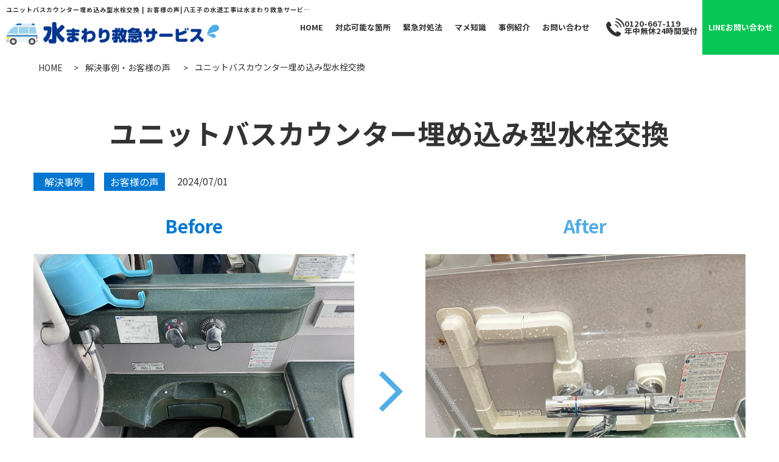

--- FILE ---
content_type: text/css
request_url: https://mizumawari-119.com/_pagecss/$/page/281/
body_size: 9026
content:
:root{
	--o-r-font_title-css_url:https\00003a//fonts.googleapis.com/css2?family=Noto+Sans+JP\00003awght@100\00003b300\00003b400\00003b500\00003b700\00003b900&display=swap;
	--o-r-font_title-family:'Noto Sans JP', sans-serif;
	--o-r-visual_theme-width:1170px;
	--o-r-font_body-css_url:https\00003a//fonts.googleapis.com/css2?family=Noto+Sans+JP\00003awght@100\00003b300\00003b400\00003b500\00003b700\00003b900&display=swap;
	--o-r-font_body-family:'Noto Sans JP', sans-serif;
	--o-r-common-company_name:水まわり救急サービス;
	--o-r-common-name:水まわり救急サービス：サービスサイト;
	--o-r-common-logo:水まわり救急サービス様logo.png;
	--o-r-common-hours:年中無休24時間受付;
	--o-r-common-copyright:Copyright 2023 水まわり救急サービス All Rights Reserved.;
	--o-r-common-googlemap:<iframe src="https\00003a//www.google.com/maps/embed?pb=!1m18!1m12!1m3!1d3242.4394184412877!2d139.3398442743248!3d35.641543932155585!2m3!1f0!2f0!3f0!3m2!1i1024!2i768!4f13.1!3m3!1m2!1s0x60191dbf0933fd4d%3A0xbc52cb02b31f5472!2z44CSMTkyLTA5MTQg5p2x5Lqs6YO95YWr546L5a2Q5biC54mH5YCJ55S677yX77yR77yU!5e0!3m2!1sja!2sjp!4v1692581395841!5m2!1sja!2sjp" width="600" height="450" style="border\00003a0\00003b" allowfullscreen="" loading="lazy" referrerpolicy="no-referrer-when-downgrade"></iframe>;
	--o-r-colors-base:#ffffff;
	--o-r-colors-base_text:#333333;
	--o-r-colors-button:#0277d1;
	--o-r-colors-button_text:#ffffff;
	--o-r-colors-assort:#0277d1;
	--o-r-colors-assort_text:#ffffff;
	--o-r-colors-accent:#53ade5;
	--o-r-colors-accent_text:#ffffff;
}
.-x-richtext ul, .-x-richtext ol {
	list-style-position: inside;
}
.-j-inline-block {
 display: inline-block;
}
[data-legal]{
	position:relative;
	--legal-offset-h:attr(data-legal-offset-h px);
	--legal-offset-v:attr(data-legal-offset-v px);
}
[data-legal][data-legal-safe="1"]::after{
	position: absolute;
	opacity: 0.5;
	color: black;
	content: "墨";
	font-size: 16px;
	display: block;
	height: 24px;
	padding-top: 0px;
	background-image: url(/_lib/lc.png);
	background-size: auto 20px;
	background-repeat: no-repeat;
	padding-left: 50px;
	background-position: left top;
}
[data-legal][data-legal-safe="1"]:hover::after {
    position: absolute;
    opacity: 0.5;
    color: black;
    content: attr(data-legal-check-at);
    white-space:nowrap;
    font-size: 11px;
    display: block;
    height: 24px;
    background-image: url(/_lib/lc.png);
    background-size: auto 20px;
    background-repeat: no-repeat;
    padding-top: 15px;
    padding-left: 0px;
    background-position: left top;
}

[data-legal-position="left-top"]::after{
	left:var(--legal-offset-h);
	top:var(--legal-offset-v);
}
[data-legal-position="left-bottom"]::after{
	left:var(--legal-offset-h);
	bottom:var(--legal-offset-v);
}
[data-legal-position="right-top"]::after{
	right:var(--legal-offset-h);
	top:var(--legal-offset-v);
}
[data-legal-position="right-bottom"]::after{
	right:var(--legal-offset-h);
	bottom:var(--legal-offset-v);
}
/*common_css*/
* {
    margin: 0;
    padding: 0;
    box-sizing: border-box;
}
html{
    font-size:62.5%;
    background-color:#ffffff;;
    color:#333333;;
    -webkit-text-size-adjust: 100%;
    scroll-behavior: smooth;
    scroll-padding-top: 90px;
}
body {
    font-size:1.6rem;
    font-family: 'Noto Sans JP', sans-serif;
    font-weight: 400;
    line-height : 1.8;
}
.-w-wrapper {
  z-index: 1;
}
a{
  color: inherit;
}
a:hover{
  color: inherit;
}
.-w-text p > a{
  color:inherit;
  text-decoration: underline;
}
.-w-text p > a:hover{
  text-decoration: none;
}
.-w-sp{
  display: none;
}

h2,h3,h4,h5,h6{
    font-family: 'Noto Sans JP', sans-serif;
}

img {
    max-width: 100%;
    height:auto;
    vertical-align: top;
}
[data-w-width] {
    max-width: 100%;
}
[data-w-width="1"] {
    width: 1170px;
    width:1170px;
    margin: 0 auto;
}
[data-w-width="1"] [data-w-width="1"]{
    max-width:100%;
    width:100%;
}
@media (max-width: 1170px){
    [data-w-width="1"] {
        max-width:94%;
    }
}
@media screen and (max-width: 768px) {
    body {
        font-size: 3.5vw;
    }
    .-w-sp{
      display: block;
    }
    html{
    scroll-padding-top: 70px;
    }
}

.-x-text{
    max-width: 1170px;
    margin-left:auto;
    margin-right:auto;
}
.-x-text table{
    border-collapse: collapse;
}
.-x-text td{
    padding: 2px 5px;
    border: 1px solid #ccc;
}
.-x-text ul
,.-x-text ol
,.-x-text li{
    list-style-type:initial;
}


.-x-cont > [data-lib] ~ [data-lib]{
    margin-top:4rem;
}
@media screen and (max-width: 768px) {
    .-x-cont > [data-lib] ~ [data-lib]{
        margin-top:2.5rem;
    }
}

.pagenation {
	display:flex;
	justify-content: center;
	text-align: center;
	margin: 50px 0 0 -10px;
}
.pagenation span {
	display:flex;
	justify-content: center;
	align-items: center;
	width: 50px;
	padding: 0;
	line-height: 1;
	font-size: 0.9375em;
	color: var(--o-r-colors-button);
	box-sizing: border-box;
	margin-left: 10px;
}
.pagenation span a {
	display:flex;
	justify-content: center;
	align-items: center;
	width: 100%;
	padding: 9px auto;
	text-decoration: none;
	border: 1px solid;
	height: 50px;
	background: var(--o-r-colors-button_text);
	border-color: var(--o-r-colors-button);
	color: var(--o-r-colors-button);
}
.pagenation span a:hover {
	text-decoration: none;
	background: var(--o-r-colors-button);
	color: var(--o-r-colors-button_text);
	color:#ffffff;
	background:#0277d1;
}
.pagenation span.current {
	padding: 9px 0;
	text-decoration: none;
	border: 1px solid;
	height: 50px;
	background: var(--o-r-colors-button);
	border-color: var(--o-r-colors-button);
	color: var(--o-r-colors-button_text);
}
.pagenation span.scope_limit {
	text-decoration: none;
	border: 0;
	background: var(--o-r-colors-button_text);
	border-color: var(--o-r-colors-button);
	color: var(--o-r-colors-button);
}
.pagenation span.prev,.pagenation span.next {
	padding:0;
}
.pagenation span.prev a,.pagenation span.next a {
	padding: 9px 0;
}
.pagenation span.prev a:hover,.pagenation span.next a:hover {}
.pagenation span.prev.current,.pagenation span.next.current {
	display: none;
}[data-lib="50"]{
	border: none;
    font-size: inherit;
    outline: none;
    padding: 0;
	cursor:pointer;
}/*widget:9e3eace7-5a50-4339-a016-026f9a4f66d3*/
[data-lib="50"]{text-align: center;
	display: inline-block;
	text-decoration: none;
	position: relative;
	z-index: 2;
	transition: 0.3s;
	border: 3px solid;
	border-color:#0277d1;
	min-width: 370px;}[data-lib="50"] span{position: relative;
	z-index: 2;
	background:#0277d1;
	color:#ffffff;
	padding: 0.65rem 1rem;
	border: 1px solid;
	display: inline-block;
	width: 100%;
	height: 100%;
	transition: .3s;}[data-lib="50"]:hover span{border-color:#0277d1;}[data-lib="50"].-w-assort{border-color:#0277d1;}[data-lib="50"].-w-assort span{background:#0277d1;
	color:#ffffff;}[data-lib="50"].-w-assort:hover span{border-color:#0277d1;}[data-lib="50"].-w-accent{border-color:#53ade5;}[data-lib="50"].-w-accent span{background:#53ade5;
	color:#ffffff;}[data-lib="50"].-w-accent:hover span{border-color:#53ade5;}[data-lib="50"].-w-base{border-color:#ffffff;}[data-lib="50"].-w-base span{background:#ffffff;
	color:#333333;}[data-lib="50"].-w-base:hover span{border-color:#ffffff;}@media (max-width: 768px){[data-lib="50"]{min-width: auto;}}[data-lib="262"]{
	border: none;
    font-size: inherit;
    outline: none;
    padding: 0;
	cursor:pointer;
}/*widget:2f1a7332-7707-4ec5-b685-0866a10f77e6*/
[data-lib="262"]{position: relative;
	min-width: 350px;
	padding: 1.8rem calc(3rem + 2em);
	text-decoration: none;
	display: inline-flex;
	justify-content: center;
	text-align: center;
	font-size: clamp(1em, 4.5vw, 1.1em);
	border: 1px solid;
	border-color: var(--o-r-colors-button);
	color: var(--o-r-colors-button_text);
	background: var(--o-r-colors-button);
	transition: 0.3s;}[data-lib="262"]::after{content: "";
	display: block;
	position: absolute;
	z-index: 1;
	top: 50%;
	right: 3rem;
	margin-top: auto;
	margin-bottom: auto;
	border: 1px solid var(--o-r-colors-button_text);
	width: 3rem;
	height: 1rem;
	transform: translateY(calc(-50% - .5rem)) skewX(50deg);
	border-top: none;
	border-left: none;
	transition-duration: .3s;}[data-lib="262"]:hover{color: var(--o-r-colors-button);
	background: var(--o-r-colors-button_text);}[data-lib="262"]:hover::after{right: 3rem;
	border-color: var(--o-r-colors-button);}[data-lib="262"].-w-assort{color: var(--o-r-colors-assort_text);
	background: var(--o-r-colors-assort);
	border-color: var(--o-r-colors-assort);}[data-lib="262"].-w-assort::after{border-color: var(--o-r-colors-assort_text);}[data-lib="262"].-w-assort:hover{color: var(--o-r-colors-assort);
	background: var(--o-r-colors-assort_text);}[data-lib="262"].-w-assort:hover::after{border-color: var(--o-r-colors-assort);}[data-lib="262"].-w-accent{color: var(--o-r-colors-accent_text);
	background: var(--o-r-colors-accent);
	border-color: var(--o-r-colors-accent);}[data-lib="262"].-w-accent::after{border-color: var(--o-r-colors-accent_text);}[data-lib="262"].-w-accent:hover{color: var(--o-r-colors-accent);
	background: var(--o-r-colors-accent_text);}[data-lib="262"].-w-accent:hover::after{border-color: var(--o-r-colors-accent);}[data-lib="262"].-w-base{color: var(--o-r-colors-base_text);
	background: var(--o-r-colors-base);
	border-color: var(--o-r-colors-base);}[data-lib="262"].-w-base::after{border-color: var(--o-r-colors-base_text);}[data-lib="262"].-w-base:hover{color: var(--o-r-colors-base);
	background: var(--o-r-colors-base_text);}[data-lib="262"].-w-base:hover::after{border-color: var(--o-r-colors-base);}@media (max-width: 767px){[data-lib="262"]{min-width: 350px;}}[data-lib="1"]{
	border: none;
    font-size: inherit;
    outline: none;
    padding: 0;
	cursor:pointer;
}/*widget:3454c847-8a83-4d17-9b11-24fd07b5a247*/
[data-lib="1"]{transform: translateY(0);
	position: relative;
	min-width: min(250px, 100%);
	padding: 0.5rem 5rem;
	border-radius: 32px;
	text-decoration: none;
	position: relative;
	display: inline-flex;
	-webkit-box-pack: center;
	-ms-flex-pack: center;
	justify-content: center;
	-webkit-box-align: center;
	-ms-flex-align: center;
	align-items: center;
	box-shadow: rgb(0 0 0 / 20%) 0 2px 20px;
	text-align: center;
	vertical-align: middle;
	overflow: hidden;
	color: var(--o-r-colors-button);
	background: var(--o-r-colors-button_text);
	border: 2px solid var(--o-r-colors-button);
	transition: 0.5s;
	font-size: 1em;
	font-weight: bold;}[data-lib="1"]:after{content: "";
	width: 0;
	height: 0;
	position: absolute;
	right: 22px;
	top: calc(50% - 4px);
	display: block;
	border-style: solid;
	border-width: 4px 0 4px 7px;
	border-color: transparent transparent transparent var(--o-r-colors-button);}[data-lib="1"]:before{content: "";
	width: 0;
	height: 0;
	position: absolute;
	right: 35px;
	top: calc(50% - 4px);
	display: block;
	border-style: solid;
	border-width: 4px 0 4px 7px;
	border-color: transparent transparent transparent var(--o-r-colors-button);}[data-lib="1"]:hover{background: var(--o-r-colors-button);
	color: var(--o-r-colors-button_text);}[data-lib="1"]:hover:after{border-color: transparent transparent transparent var(--o-r-colors-button_text);}[data-lib="1"]:hover:before{border-color: transparent transparent transparent var(--o-r-colors-button_text);}[data-lib="1"].-w-assort{background: var(--o-r-colors-assort);
	color: var(--o-r-colors-assort);
	border: 2px solid var(--o-r-colors-assort);
	:hover var(--o-r-colors-assort);
	color: var(--o-r-colors-assort_text);}[data-lib="1"].-w-assort:after{border-color: transparent transparent transparent var(--o-r-colors-assort_text);
	border-color: transparent transparent transparent var(--o-r-colors-assort);}[data-lib="1"].-w-assort:before{border-color: transparent transparent transparent var(--o-r-colors-assort_text);
	border-color: transparent transparent transparent var(--o-r-colors-assort);}[data-lib="1"].-w-accent{background:#ffffff;
	color:#53ade5;
	border: 2px solid #53ade5;}[data-lib="1"].-w-accent:hover{background: var(--o-r-colors-accent);
	color: var(--o-r-colors-accent_text);}[data-lib="1"].-w-accent:hover:after{border-color: transparent transparent transparent var(--o-r-colors-accent_text);}[data-lib="1"].-w-accent:hover:before{border-color: transparent transparent transparent var(--o-r-colors-accent_text);}[data-lib="1"].-w-accent:after{border-color: transparent transparent transparent var(--o-r-colors-accent);}[data-lib="1"].-w-accent:before{border-color: transparent transparent transparent var(--o-r-colors-accent);}[data-lib="1"].-w-base{background:#333333;
	color:#ffffff;
	border: 2px solid var(--o-r-colors-base);}[data-lib="1"].-w-base:hover{background: var(--o-r-colors-base);
	color: var(--o-r-colors-base_text);}[data-lib="1"].-w-base:hover:after{border-color: transparent transparent transparent var(--o-r-colors-base_text);}[data-lib="1"].-w-base:hover:before{border-color: transparent transparent transparent var(--o-r-colors-base_text);}[data-lib="1"].-w-base:after{border-color: transparent transparent transparent var(--o-r-colors-base);}[data-lib="1"].-w-base:before{border-color: transparent transparent transparent var(--o-r-colors-base);}@media (max-width: 768px){[data-lib="1"]{font-size: 4vw;}}[data-lib="915"]{
	border: none;
    font-size: inherit;
    outline: none;
    padding: 0;
	cursor:pointer;
}/*widget:1b719075-8c9b-4b76-8eab-76ba4d23305b*/
@keyframes w-915-kiran{
0% {
  transform: scale(0) rotate(45deg);
  opacity: 0;
}
80% {
  transform: scale(0) rotate(45deg);
  opacity: 0.5;
}
81% {
  transform: scale(4) rotate(45deg);
  opacity: 1;
}
100% {
  transform: scale(50) rotate(45deg);
  opacity: 0;
}}[data-lib="915"]{--w-background-color: var(--o-r-colors-button);
	--w-text-color: var(--o-r-colors-button_text);
	--w-arrow-size: 1.6rem;
	display: inline-block;
	position: relative;
	text-decoration: none;
	padding: 1.5rem calc(var(--w-arrow-size) + 3rem) 1.5rem 3rem;
	transition: 0.2s opacity;
	color: var(--w-text-color);
	background: var(--w-background-color);
	font-size: 1.8rem;
	white-space: nowrap;
	overflow: hidden;
	text-align: center;
	letter-spacing: 0.02em;
	min-width: 145px;
	font-weight: bold;}[data-lib="915"].-w-assort{--w-background-color: var(--o-r-colors-assort);
	--w-text-color: var(--o-r-colors-assort_text);}[data-lib="915"].-w-accent{--w-background-color: var(--o-r-colors-accent);
	--w-text-color: var(--o-r-colors-accent_text);}[data-lib="915"].-w-base{--w-background-color: var(--o-r-colors-base);
	--w-text-color: var(--o-r-colors-base_text);}[data-lib="915"]:hover{opacity: .9;
	color: var(--w-text-color);}[data-lib="915"]::before{position: absolute;
	content: "";
	display: inline-block;
	top: -180px;
	left: 0;
	width: 30px;
	height: 100%;
	background-color: #fff;
	animation: w-915-kiran 3s ease-in-out infinite;
	z-index: 0;}[data-lib="915"]::after{content: "▲";
	rotate: -30deg;
	position: absolute;
	top: 50%;
	right: 1rem;
	transform: translateY(-50%);
	width: var(--w-arrow-size);
	height: var(--w-arrow-size);
	text-align: center;
	line-height: var(--w-arrow-size);
	font-size: calc(var(--w-arrow-size) / 2);}/*widget:82f1b1e8-eb39-4a70-a985-2a51ef68f3d8*/
[data-lib="837"]{position: relative;
	padding-bottom: 2rem;
	color: var(--o-r-colors-base_text);
	margin-bottom: 3rem;}[data-lib="837"] .-w-main-title,[data-lib="837"] 
.-w-sub-title{display: block;}[data-lib="837"] .-w-main-title{font-weight: bold;
	font-size: 1.04em;
	letter-spacing: 0.2em;}[data-lib="837"] .-w-main-title strong{color: var(--o-r-colors-accent);}[data-lib="837"] .-w-sub-title{margin-top: .6rem;
	font-size: 0.75em;}[data-lib="837"] .-w-sub-title:empty{display: none;}[data-lib="837"]::after{content: "";
	position: absolute;
	bottom: 0;
	left: 0;
	width: 10rem;
	height: .4rem;
	background: var(--o-r-colors-accent);}/*widget:131d7243-3572-4140-a12c-0fe4c02771df*/
[data-lib="12"]{text-align: center;
	line-height: 1.6;
	margin-bottom: 3rem;}[data-lib="12"] .-w-main-title{display: block;
	font-size: 2.1em;
	font-weight: bold;
	position: relative;}[data-lib="12"] .-w-main-title strong:nth-of-type(2n-1){color: var(--o-r-colors-accent);}[data-lib="12"] .-w-main-title strong:nth-of-type(2n){color: var(--o-r-colors-assort);}[data-lib="12"] .-w-main-title u{text-decoration-color:transparent;
	background:linear-gradient(transparent 75%, var(--o-r-colors-button) 75%);}[data-lib="12"] .-w-sub-title{display: inline-block;
	font-size: 1.3em;
	position: relative;
	margin: 0 auto;
	font-weight: bold;}[data-lib="12"] .-w-sub-title strong:nth-of-type(2n-1){color: var(--o-r-colors-accent);}[data-lib="12"] .-w-sub-title strong:nth-of-type(2n){color: var(--o-r-colors-assort);}[data-lib="12"] .-w-sub-title u{text-decoration-color:transparent;
	background:linear-gradient(transparent 75%,  var(--o-r-colors-button) 75%);}@media (max-width: 767px){[data-lib="12"] .-w-main-title{font-size: 1.3em;
	font-size: clamp(1.4em, 6vw, 2.0em);}[data-lib="12"] .-w-sub-title{font-size: clamp(1.1em, 5vw, 1.2em);}}/*widget:7426acf4-6c9c-4534-82ca-296dd169652a*/
[data-lib="15"]{text-align: left;
	line-height: 1.9;}[data-lib="15"] .-w-main-title{display: block;
	font-size: 1.9em;
	font-weight: bold;
	position: relative;
	line-height: 1.5;}[data-lib="15"] .-w-main-title strong:nth-of-type(2n-1){color: var(--o-r-colors-assort);}[data-lib="15"] .-w-main-title strong:nth-of-type(2n){color: var(--o-r-colors-accent);}[data-lib="15"] .-w-main-title u{text-decoration-color:transparent;
	background:linear-gradient(transparent 75%,  var(--o-r-colors-button) 75%);}[data-lib="15"] .-w-sub-title{display: inline-block;
	font-size: 1.2em;
	position: relative;
	margin: 0 auto;
	font-weight: bold;
	min-width: 3em;
	margin-top: 1rem;}[data-lib="15"] .-w-sub-title strong:nth-of-type(2n-1){color: var(--o-r-colors-assort);}[data-lib="15"] .-w-sub-title strong:nth-of-type(2n){color: var(--o-r-colors-accent);}[data-lib="15"] .-w-sub-title u{text-decoration-color:transparent;
	background:linear-gradient(transparent 75%,  var(--o-r-colors-button) 75%);}@media (max-width: 1023px){[data-lib="15"] .-w-main-title{font-size: clamp(1.3em, 5.5vw, 1.5em);}[data-lib="15"] .-w-sub-title{font-size: clamp(1.1em, 5vw, 1.2em);}}@media (max-width: 767px){[data-lib="15"]{margin-top: 0;}}/*widget:c44f5d6d-e741-4047-bce7-fea9f0ec9d71*/
@keyframes w-973-transform{
0% {
  transform: translateX(8px) scale(1.1);
  opacity: 0;
}

65% {
  transform: translateX(4px) scale(1);
  opacity: .4;
}
100% {
  transform: translateX(0) scale(1);
  opacity: 1;

}}[data-lib="973"]{text-align: center;
	position: relative;}[data-lib="973"] .-w-main-title{display: block;
	font-size: 1.9em;
	line-height: 1.6;
	font-weight: bold;
	margin-bottom: 2rem;}[data-lib="973"] .-w-main-title strong:nth-of-type(2n-1){color: var(--o-r-colors-assort);}[data-lib="973"] .-w-main-title strong:nth-of-type(2n){color: var(--o-r-colors-accent);}[data-lib="973"] .-w-main-title u{text-decoration-color:transparent;
	background:linear-gradient(transparent 75%,  var(--o-r-colors-button) 75%);} .-w-sub-title{display: block;
	font-size:1.2em;
	font-weight: bold;} .-w-sub-title strong:nth-of-type(2n-1){color: var(--o-r-colors-assort);}.-w-sub-title strong:nth-of-type(2n){color: var(--o-r-colors-accent);}.-w-sub-title u{text-decoration-color:transparent;
	background:linear-gradient(transparent 75%,  var(--o-r-colors-button) 75%);}@media (max-width: 768px){[data-lib="973"] .-w-main-title{font-size: clamp(1.1em, 4vw, 1.4em);
	letter-spacing: -0.8px;}[data-lib="973"] .-w-sub-title{font-size: clamp(0.8em, 3.5vw, 1em);}}/*widget:0b3f36bb-84c5-448a-9ba6-4cfb622ad143*/
[data-lib="1913"]{text-align: center;
	line-height: 1.6;
	display: inline-flex;
	flex-direction: column;}[data-lib="1913"] .-w-main-title{display: block;
	font-size: 2.1em;
	font-weight: bold;
	position: relative;}[data-lib="1913"] .-w-main-title strong:nth-of-type(2n-1){color: var(--o-r-colors-accent);}[data-lib="1913"] .-w-main-title strong:nth-of-type(2n){color: var(--o-r-colors-assort);}[data-lib="1913"] .-w-main-title u{text-decoration-color:transparent;
	background:linear-gradient(transparent 75%, var(--o-r-colors-button) 75%);}[data-lib="1913"] .-w-sub-title{display: inline-block;
	font-size: 1.3em;
	position: relative;
	margin: 0 auto;
	font-weight: bold;}[data-lib="1913"] .-w-sub-title strong:nth-of-type(2n-1){color: var(--o-r-colors-accent);}[data-lib="1913"] .-w-sub-title strong:nth-of-type(2n){color: var(--o-r-colors-assort);}[data-lib="1913"] .-w-sub-title u{text-decoration-color:transparent;
	background:linear-gradient(transparent 75%,  var(--o-r-colors-button) 75%);}@media (max-width: 767px){[data-lib="1913"]{margin-bottom: 2rem;}[data-lib="1913"] .-w-main-title{font-size: 1.3em;
	font-size: clamp(1.4em, 6vw, 2.0em);}[data-lib="1913"] .-w-sub-title{font-size: clamp(1.1em, 5vw, 1.2em);}}[data-instance="428"]{
	--o-r-colors-accent:#06c655;
}
/*widget:ebbb2b97-dbaf-4902-bc84-dc03a06a9b22*/
/*widget:4316754a-c0eb-48e5-8570-d309557fabb5*/
[data-lib="1866"]{width: 100%;
	min-height: 9rem;
	line-height: 1;}[data-lib="1866"] .-w-position{position: fixed;
	top: 0;
	left:0;
	right:0;
	z-index: 101;
	width: 100%;
	transition: all 0.3s ease;
	background: rgba(255,255,255,0.6);}[data-lib="1866"] .-w-position.-w-fixed{background: var(--o-r-colors-base);
	color: var(--o-r-colors-base_text);}[data-lib="1866"] .-w-top{position: relative;
	display:flex;
	align-items: center;
	justify-content: space-between;}[data-lib="1866"] .-w-tel_image{width: 30px;
	height: 30px;
	fill: #000;
	fill: #333333;}[data-lib="1866"] .-w-h1-wrap{margin-top: 1rem;}[data-lib="1866"] .-w-h1-wrap h1{font-size: 0.625em;
	line-height: 1;
	color: var(--o-r-colors-base_text);
	letter-spacing: .1em;
	padding-bottom: 4px;
	overflow: hidden;
	text-overflow: ellipsis;
	white-space: nowrap;
	max-width: calc(1em * 50);
	text-shadow: 1px 1px 2px var(--o-r-colors-base),2px 2px 3px var(--o-r-colors-base);}[data-lib="1866"] .-w-logo img{display: block;
	max-width: 350px;
	max-height: 60px;
	vertical-align: baseline;
	margin: 1rem 0;}[data-lib="1866"] .-w-tel-wrapper{width: 100%;
	display: flex;
	gap: 0.6rem;
	align-items: center;
	justify-content: center;
	background: var(--o-r-colors-base);
	color: var(--o-r-colors-base_text);}[data-lib="1866"] .-w-tel-wrapper .-w-text_jp{font-weight: bold;}[data-lib="1866"] .-w-tel-wrapper .-w-tel-block{display: flex;
	flex-direction: column;}[data-lib="1866"] .-w-button-link-wrapper{height: 100%;
	display: flex;
	height: 90px;
	flex-grow: 1;}[data-lib="1866"] .-w-button-link-wrapper .-w-link-button{position: relative;
	height: 100%;
	width: 100%;
	min-width: 90px;
	padding: 0 1rem;
	display: flex;
	flex-direction: column;
	gap: 0.6rem;
	align-items: center;
	justify-content: center;
	text-decoration: none;
	word-break: keep-all;}[data-lib="1866"] .-w-button-link-wrapper .-w-link-button:after{position: absolute;
	content: '';
	width: 100%;
	height: 100%;
	top: 0;
	left: 0;
	transform-origin: right top;
	transform: scale(0, 1);
	transition: transform .4s ease;}[data-lib="1866"] .-w-button-link-wrapper .-w-link-button:nth-child(1){background: var(--o-r-colors-button);
	color: var(--o-r-colors-button_text);}[data-lib="1866"] .-w-button-link-wrapper .-w-link-button:nth-child(1):after{background: rgba(255,255,255,0.4);}[data-lib="1866"] .-w-button-link-wrapper .-w-link-button:nth-child(2){background: var(--o-r-colors-assort);
	color: var(--o-r-colors-assort_text);}[data-lib="1866"] .-w-button-link-wrapper .-w-link-button:nth-child(2):after{background: rgba(255,255,255,0.4);}[data-lib="1866"] .-w-button-link-wrapper .-w-link-button:last-child{background: var(--o-r-colors-accent);
	color: var(--o-r-colors-accent_text);}[data-lib="1866"] .-w-button-link-wrapper .-w-link-button:last-child:after{background: rgba(255,255,255,0.4);}[data-lib="1866"] .-w-button-link-wrapper .-w-link-button:hover:after{transform-origin: left top;
	transform: scale(1, 1);}[data-lib="1866"] .-w-info_sp .-w-button-link-wrapper{display: none;}[data-lib="1866"] .-w-info_sp .-w-sp_menu{display: none;}[data-lib="1866"] .-w-info{display:-webkit-box;
	display:-ms-flexbox;
	display: flex;
	align-items: center;
	justify-content: end;
	min-width:850px;
	gap: 10px;
	flex-shrink: 0;}[data-lib="1866"] .-w-sns-wrapper{display: flex;
	align-items: center;
	justify-content: end;}[data-lib="1866"] .-w-sns-wrapper .-w-sns_list{list-style: none;
	display: flex;
	align-items: center;
	gap: 1rem;
	height: 30px;
	padding-top: 4px;
	padding-right: 1rem;}[data-lib="1866"] .-w-sns-wrapper .-w-sns-item{height: 100%;
	aspect-ratio: 1/1;}[data-lib="1866"] .-w-sns-wrapper .-w-sns-item:hover{opacity: 0.8;}[data-lib="1866"] .-w-facebook-sub,[data-lib="1866"]  .-w-twitter-sub,[data-lib="1866"]  .-w-line-sub,[data-lib="1866"]  .-w-ameba-sub,[data-lib="1866"]  .-w-instagram-sub,[data-lib="1866"] .-w-tiktok-sub,[data-lib="1866"] .-w-youtube-sub{display: block;
	vertical-align: top;
	z-index: 9;}[data-lib="1866"] .-w-ameba-green{fill: #306e47;}[data-lib="1866"] .-w-ameba-white{fill: #f9f9f9;}[data-lib="1866"] .-w-gnav{z-index: 3;
	width: 100%;
	height: 60px;}[data-lib="1866"] .-w-gnav .-w-nav{height: 100%;
	display:flex;
	margin-right: 1rem;}[data-lib="1866"] .-w-gnav .-w-nav .-w-nav_link{height: 100%;
	position: relative;
	list-style: none;
	width: 20%;
	width: auto;
	position: relative;
	cursor : pointer;
	display: flex;
	margin: 0 1rem;
	text-shadow: 1px 1px 2px var(--o-r-colors-base),2px 2px 3px var(--o-r-colors-base),3px 3px 4px var(--o-r-colors-base);}[data-lib="1866"] .-w-gnav .-w-nav .-w-nav_link > a{position: relative;
	width: 100%;
	height: 100%;
	text-decoration: none;
	display: block;
	color: inherit;
	display: flex;
	flex-direction: column;
	gap: 0.6rem;
	justify-content: center;
	align-items: center;
	transition: all 0.3s ease;}[data-lib="1866"] .-w-gnav .-w-nav .-w-nav_link > a:hover{color: var(--o-r-colors-accent);}[data-lib="1866"] .-w-sub{flex-direction: column;
	list-style: none;
	position: absolute;
	top: 100%;
	left: 50%;
	transform: translateX(-50%);
	background: var(--o-r-colors-base);
	width: fit-content;
	max-height: 80vh;
	overflow: auto;
	cursor: default;
	padding: 0 2rem;
	opacity: 0;
	height: 0;
	transition: all 0.3s ease;}[data-lib="1866"] .-w-submenu-scroll{box-shadow: 0 0 20px rgba(0, 0, 0, .06);}[data-lib="1866"] .-w-nav_link:hover .-w-sub{height: auto;
	opacity: 1;}[data-lib="1866"] .-w-gnav ul.-w-nav .-w-nav_link .-w-sub a{position: relative;
	width: 100%;
	text-decoration: none;
	display: block;
	color: inherit;
	display: flex;
	justify-content: center;
	align-items: center;
	max-width: 260px;
	padding: 2rem 1rem;
	height: 60px;
	white-space: nowrap;}[data-lib="1866"] .-w-gnav ul.-w-nav .-w-nav_link .-w-sub a:hover{color: var(--o-r-colors-accent);}[data-lib="1866"] .-w-text_en{font-size: 1em;
	letter-spacing: 1;
	font-weight: bold;
	font-family: 'Noto Sans JP', sans-serif;}[data-lib="1866"] .-w-text_jp{font-size: 0.8em;
	font-weight: bold;
	letter-spacing: initial;}[data-lib="1866"] .-w-submenu_text{font-size: calc(13px + (16 - 13)*(100vw - 768px)/(1920 - 768));
	letter-spacing: .1em;
	position: relative;
	display: flex;
	align-items: center;
	line-height: 1.2;}[data-lib="1866"] .-w-submenu_inner{display: flex;
	flex-direction: column;
	justify-content: center;
	align-items: center;
	gap: 0.6rem;}[data-lib="1866"] #-w-panel{visibility: hidden;
	opacity: 0;
	display: none;
	scrollbar-width: none;
	-ms-overflow-style: none;}[data-lib="1866"] #-w-panel::-webkit-scrollbar{display: none;}[data-lib="1866"] .-w-mv_box{line-height: initial;}[data-lib="1866"] .-w-mv_box-underpage{min-height: 90px;}[data-lib="1866"] .-w-text_hours{font-size: 0.8em;
	font-weight: bold;
	letter-spacing: initial;}[data-lib="1866"] .-w-breadcrumb_wrap{min-width: auto;
	min-height: 4.2rem;
	box-sizing: border-box;
	font-size: 1.4rem;
	line-height: 1.4;
	margin: 0 auto;
	position: relative;
	z-index: 10;
	color: var(--o-r-colors-base_text);}[data-lib="1866"] .-w-breadcrumb_wrap #breadcrumb ol{margin: 0px;}[data-lib="1866"] .-w-breadcrumb_wrap #breadcrumb ol li:last-child:after{content:none;}[data-lib="1866"] .-w-breadcrumb_wrap #breadcrumb ol li{margin: 0px 4px 0 0;
	display: table-cell;
	vertical-align: middle;
	position: relative;
	color: inherit;}[data-lib="1866"] .-w-breadcrumb_wrap #breadcrumb ol li > span{padding: 11px 0;
	display: block;
	text-align:center;}[data-lib="1866"] .-w-breadcrumb_wrap #breadcrumb ol li > a > span{padding: 12px 0 11px;
	display: block;
	text-align:center;}[data-lib="1866"] .-w-breadcrumb_wrap #breadcrumb ol li a{text-decoration: none;
	display: block;
	padding:0 10px 0 30px;
	position:relative;
	min-width: 55px;
	min-height: 37px;
	color: inherit;}[data-lib="1866"] .-w-breadcrumb_wrap #breadcrumb ol li:first-child a{padding:0;}[data-lib="1866"] .-w-breadcrumb_wrap #breadcrumb ol li:last-child span{display: block;
	padding:0 10px 0 30px;}[data-lib="1866"] .-w-breadcrumb_wrap #breadcrumb ol li a:hover{text-decoration: underline;}[data-lib="1866"] .-w-breadcrumb_wrap #breadcrumb ol li:after{content: ">";
	position: absolute;
	right: -11px;
	top: 12px;
	width: 0;
	height: 0;
	z-index: 2;}[data-lib="1866"] .-w-breadcrumb_wrap #breadcrumb ol li a[itemprop="item"]:after{content: "";
	position: absolute;
	right: -8px;
	top: 0px;
	width: 0;
	height: 0;
	z-index: 1;}@media (max-width: 1023px){[data-lib="1866"] .-w-position{bottom: unset;
	display: grid;}[data-lib="1866"] .-w-position.-w-is-open{position: fixed;
	height: auto;}[data-lib="1866"] .-w-h1-log-wrapper{z-index: 100;}[data-lib="1866"] .-w-info{display: none;}[data-lib="1866"] .-w-info_sp .-w-button-link-wrapper{display: flex;
	justify-content: flex-end;}[data-lib="1866"] .-w-info_sp .-w-button-link-wrapper .-w-link-button{background: var(--o-r-colors-assort);
	color: var(--o-r-colors-accent_text);}[data-lib="1866"] .-w-info_sp .-w-sp_menu{display: block;
	margin: 0;
	background: var(--o-r-colors-button);
	color: var(--o-r-colors-button_text);}[data-lib="1866"] .-w-top{padding: 0  0 0 1rem;
	margin-top: 0;
	min-height: 5rem;}[data-lib="1866"] .-w-top.-w-is-open{transition: all .3s .1s;}[data-lib="1866"] .-w-info_sp{display: flex;
	align-items: center;
	justify-content: flex-end;
	z-index: 100;}[data-lib="1866"] .-w-h1-wrap.-w-pc{display: none;}[data-lib="1866"] .-w-logo img{max-width: 240px;
	max-height: 50px;
	object-fit: contain;}[data-lib="1866"] .-w-button-link-wrapper{height: 5rem;
	flex-grow: initial;}[data-lib="1866"] .-w-button-link-wrapper .-w-link-button{height: 5rem;
	width: 5rem;
	margin: 0;
	padding: 0;
	padding: 1.4rem;
	min-width: auto;}[data-lib="1866"] .-w-button-link-wrapper .-w-link-button img{width: 100%;
	height: 100%;
	object-fit: cover;}[data-lib="1866"] .-w-gnav{display: none;}[data-lib="1866"] #-w-menu{display: -webkit-box;
	display: -ms-flexbox;
	display: flex;
	-webkit-box-pack: center;
	-ms-flex-pack: center;
	justify-content: center;
	-webkit-box-align: center;
	-ms-flex-align: center;
	align-items: center;
	position: relative;
	width: 5rem;
	height: 5rem;
	top: 0;
	right: 0;
	z-index: 99999;
	text-align: center;
	transition: all .2s;}[data-lib="1866"] #-w-menu span{width: 26px;
	height: 3px;
	display: block;
	background-color: #00192c;
	background-color: var(--o-r-colors-button_text);
	margin-top: 1px;}[data-lib="1866"] #-w-menu:before{content: '';
	display: block;
	position: absolute;
	top: 16px;
	width: 26px;
	height: 3px;
	margin: 0;
	background-color: #00192c;
	background-color: var(--o-r-colors-button_text);
	transition: all .2s;
	left: 0;
	right: 0;
	margin: 0 auto;}[data-lib="1866"] #-w-menu:after{content: '';
	display: block;
	position: absolute;
	bottom: 15px;
	width: 26px;
	height: 3px;
	margin: 0;
	background-color: #00192c;
	background-color: var(--o-r-colors-button_text);
	transition: all .2s;
	left: 0;
	right: 0;
	margin: 0 auto;}[data-lib="1866"] #-w-menu.-w-is-open{background-color: var(--o-r-colors-button_text);}[data-lib="1866"] #-w-menu.-w-is-open::before{transform: rotate(45deg);
	background-color: var(--o-r-colors-button);
	top: 24px;}[data-lib="1866"] #-w-menu.-w-is-open::after{transform: rotate(-45deg);
	background-color: var(--o-r-colors-button);
	top: 24px;
	bottom: initial;}[data-lib="1866"] #-w-menu.-w-is-open span{background-color: transparent;}[data-lib="1866"] .-w-cover#-w-js-cover{height: 100vh;
	background-color: rgba(0, 0, 0, .8);
	opacity: 0;
	transition: all .3s;
	visibility: hidden;}[data-lib="1866"] .-w-cover#-w-js-cover.-w-is-open{opacity: 1;
	visibility: visible;}[data-lib="1866"] #-w-panel.-w-is-open{right: 0;
	opacity: 1;
	pointer-events: auto;
	padding-bottom: 6rem;}[data-lib="1866"] #-w-panel{visibility: visible;
	opacity: 0;
	width: 100%;
	height: 100dvh;
	margin: 0 auto;
	padding: 0;
	background-color: var(--o-r-colors-base);
	text-align: left;
	position: fixed;
	z-index: 10;
	top: 0;
	right: -100%;
	-webkit-overflow-scrolling: touch;
	-ms-scroll-chaining: none;
	overflow-y: auto;
	overscroll-behavior-y: contain;
	display: block;
	transition: all .3s;
	pointer-events: none;}[data-lib="1866"] #-w-panel > ul{list-style: none;
	margin-top: 64px;}[data-lib="1866"] #-w-panel > ul > li > .-w-accordion_menu > a{color: #fff;
	color: var(--o-r-colors-base_text);
	text-decoration: none;
	padding: 1.75em 0.9375em 1.75em 0;
	line-height: 1;
	display: flex;
	flex-direction: column;
	letter-spacing: .1em;
	position: relative;
	gap: 0.5rem;}[data-lib="1866"] .-w-text_en{font-size: 1.2em;
	letter-spacing: 1;
	font-weight: bold;}[data-lib="1866"] .-w-text_jp{font-size: 1.1em;
	letter-spacing: 1;}[data-lib="1866"] #-w-panel > ul > li{position: relative;
	margin: 0 2rem;
	list-style: none;
	position: relative;
	text-align: left;
	border-top: 1px solid;
	border-color: rgba(51,51,51,0.5);}[data-lib="1866"] #-w-panel > ul > li:last-child{border-bottom: 1px solid;
	border-color: rgba(51,51,51,0.5);}[data-lib="1866"] #-w-panel > .-w-btn{display: none;
	margin: 40px 6.25vw 0;
	text-align: center;}[data-lib="1866"] .-w-accordion{display: inline-block;
	position: absolute;
	width: 30%;
	height: 100%;
	right: -20px;
	top: 50%;
	transform: translateY(-50%);
	z-index: 100;}[data-lib="1866"] .-w-accordion .-w-circle{position: absolute;
	top: 52%;
	left: 50%;
	transform: translate(0, -50%);
	display: block;
	width: 20px;
	height: 20px;}[data-lib="1866"] .-w-accordion .-w-circle::after{content: "";
	position: absolute;
	top: 7px;
	left: 8px;
	background-color: var(--o-r-colors-base_text);
	display: block;
	width: 20px;
	height: 2px;
	transform: translateX(-50%) rotate(90deg);
	transition: all 300ms;}[data-lib="1866"] .-w-accordion .-w-circle::before{content: "";
	position: absolute;
	top: 7px;
	left: 8px;
	background-color: var(--o-r-colors-base_text);
	display: block;
	width: 20px;
	height: 2px;
	transform: translateX(-50%) rotate(0deg);
	transition: all 300ms;}[data-lib="1866"] ul.-w-accordion_submenu{margin-left:0%;
	padding-left: 0;
	transition: 0.45s ease all 0.10s;}[data-lib="1866"] .-w-accordion.-w-active .-w-circle::before{transform: translateX(-50%) rotate(180deg);
	top: 0;}[data-lib="1866"] .-w-accordion.-w-active .-w-circle::after{transform: translateX(-50%) rotate(360deg);
	top: 0;}[data-lib="1866"] #-w-panel .-w-accordion_submenu{visibility: hidden;
	overflow: hidden;}[data-lib="1866"] #-w-panel .-w-accordion_submenu.-w-active{visibility: visible;
	position: relative;}[data-lib="1866"] li.-w-accordion_submenu-item{position:relative;
	padding-bottom: 5px;
	visibility: hidden;
	opacity:0;
	transition: all 300ms;
	top:-35px;}[data-lib="1866"] .-w-active li.-w-accordion_submenu-item{opacity: 1;
	visibility: visible;
	top:0;
	border-collapse: collapse;}[data-lib="1866"] .-w-active li.-w-accordion_submenu-item:last-child{margin-bottom: 2rem;}[data-lib="1866"] .-w-active li.-w-accordion_submenu-item a{padding: 1.6rem 5%;
	display: block;
	text-decoration: none;
	color: var(--o-r-colors-base_text);}[data-lib="1866"] .-w-padding_active{padding-left:0%;
	padding-right: 20%;}[data-lib="1866"] .-w-heightzero{height:0;}[data-lib="1866"] ul.-w-accordion_submenu.-w-transition_zero{transition:0s;}[data-lib="1866"] ul.-w-accordion_submenu.-w-transition_zero li{transition:0s;}[data-lib="1866"] .-w-logo{max-width: 56.25vw;
	z-index: 100;
	justify-content: left;}[data-lib="1866"] .-w-logo a{width: fit-content;}[data-lib="1866"] .-w-mv_box{padding-bottom: 0;}[data-lib="1866"] .-w-breadcrumb_wrap{display: none;}[data-lib="1866"] .-w-g1{display: none;}[data-lib="1866"] .-w-g2{grid-row: 1 / 2;
	grid-column: 1 / 2;
	display: flex;
	align-items: center;
	margin-left: 1rem;}[data-lib="1866"] .-w-g3{display: none;}[data-lib="1866"] .-w-g4{display: none;}[data-lib="1866"] .-w-g5{grid-row: 1 / 2;
	grid-column: 2 / 4;
	display: flex;
	align-items: flex-start;}[data-lib="1866"] .-w-button{margin: 2rem auto;
	text-align: center;
	width:90%;}[data-lib="1866"] .-w-button a{box-shadow: unset;
	padding: 1rem 5rem;}[data-lib="1866"] .-w-sns-wrapper{justify-content: center;}}@media (min-width: 1024px) {[data-lib="1866"] .-w-position{display: grid;}[data-lib="1866"] .-w-g1{grid-row: 1 / 2;
	grid-column: 1 / 8;
	display: flex;
	align-items: center;
	padding-left: 1rem;}[data-lib="1866"] .-w-g2{grid-row: 2 / 4;
	grid-column: 1 / 3;
	height: 60px;
	display: flex;
	padding-left: 1rem;}[data-lib="1866"] .-w-g3{grid-row: 1 / 4;
	grid-column: 3 / 9;
	display: flex;
	justify-content: flex-end;
	height: auto;}[data-lib="1866"] .-w-g4{grid-row: 1 / 4;
	grid-column: 9 / 10;
	display: flex;
	justify-content: flex-end;}[data-lib="1866"] .-w-button a{padding: 1rem 5rem;}}@media (min-width:1024px) and (max-width: 1169px){[data-lib="1866"] .-w-logo img{display: block;
	max-width: 250px;
	max-height: 54px;
	vertical-align: baseline;}}@media (max-width:380px){[data-lib="1866"] .-w-logo img{max-width: 180px;
	max-height: 54px;}}/*instance:428*/[data-instance="428"] .-w-gnav .-w-nav .-w-nav_link > a:hover{color: var(--o-r-colors-assort);}/*widget:2f1a7332-7707-4ec5-b685-0866a10f77e6*/
[data-lib="262"]{position: relative;
	min-width: 350px;
	padding: 1.8rem calc(3rem + 2em);
	text-decoration: none;
	display: inline-flex;
	justify-content: center;
	text-align: center;
	font-size: clamp(1em, 4.5vw, 1.1em);
	border: 1px solid;
	border-color: var(--o-r-colors-button);
	color: var(--o-r-colors-button_text);
	background: var(--o-r-colors-button);
	transition: 0.3s;}[data-lib="262"]::after{content: "";
	display: block;
	position: absolute;
	z-index: 1;
	top: 50%;
	right: 3rem;
	margin-top: auto;
	margin-bottom: auto;
	border: 1px solid var(--o-r-colors-button_text);
	width: 3rem;
	height: 1rem;
	transform: translateY(calc(-50% - .5rem)) skewX(50deg);
	border-top: none;
	border-left: none;
	transition-duration: .3s;}[data-lib="262"]:hover{color: var(--o-r-colors-button);
	background: var(--o-r-colors-button_text);}[data-lib="262"]:hover::after{right: 3rem;
	border-color: var(--o-r-colors-button);}[data-lib="262"].-w-assort{color: var(--o-r-colors-assort_text);
	background: var(--o-r-colors-assort);
	border-color: var(--o-r-colors-assort);}[data-lib="262"].-w-assort::after{border-color: var(--o-r-colors-assort_text);}[data-lib="262"].-w-assort:hover{color: var(--o-r-colors-assort);
	background: var(--o-r-colors-assort_text);}[data-lib="262"].-w-assort:hover::after{border-color: var(--o-r-colors-assort);}[data-lib="262"].-w-accent{color: var(--o-r-colors-accent_text);
	background: var(--o-r-colors-accent);
	border-color: var(--o-r-colors-accent);}[data-lib="262"].-w-accent::after{border-color: var(--o-r-colors-accent_text);}[data-lib="262"].-w-accent:hover{color: var(--o-r-colors-accent);
	background: var(--o-r-colors-accent_text);}[data-lib="262"].-w-accent:hover::after{border-color: var(--o-r-colors-accent);}[data-lib="262"].-w-base{color: var(--o-r-colors-base_text);
	background: var(--o-r-colors-base);
	border-color: var(--o-r-colors-base);}[data-lib="262"].-w-base::after{border-color: var(--o-r-colors-base_text);}[data-lib="262"].-w-base:hover{color: var(--o-r-colors-base);
	background: var(--o-r-colors-base_text);}[data-lib="262"].-w-base:hover::after{border-color: var(--o-r-colors-base);}@media (max-width: 767px){[data-lib="262"]{min-width: 350px;}}/*instance:429*/[data-instance="429"]{border-color: var(--o-r-colors-button);
	color: var(--o-r-colors-button_text);
	background: var(--o-r-colors-button);}[data-instance="429"]::after{border-color: var(--o-r-colors-button_text);}[data-instance="429"]:hover{color: var(--o-r-colors-button);
	background: var(--o-r-colors-button_text);}[data-instance="429"]:hover::after{border-color: var(--o-r-colors-button);}[data-instance="429"].-w-assort{color: var(--o-r-colors-assort_text);
	background: var(--o-r-colors-assort);
	border-color: var(--o-r-colors-assort);}[data-instance="429"].-w-assort::after{border-color: var(--o-r-colors-assort_text);}[data-instance="429"].-w-assort:hover{color: var(--o-r-colors-assort);
	background: var(--o-r-colors-assort_text);}[data-instance="429"].-w-assort:hover::after{border-color: var(--o-r-colors-assort);}[data-instance="429"].-w-accent{color: var(--o-r-colors-accent_text);
	background: var(--o-r-colors-accent);
	border-color: var(--o-r-colors-accent);}[data-instance="429"].-w-accent::after{border-color: var(--o-r-colors-accent_text);}[data-instance="429"].-w-accent:hover{color: var(--o-r-colors-accent);
	background: var(--o-r-colors-accent_text);}[data-instance="429"].-w-accent:hover::after{border-color: var(--o-r-colors-accent);}[data-instance="429"].-w-base{color: var(--o-r-colors-base_text);
	background: var(--o-r-colors-base);
	border-color: var(--o-r-colors-base);}[data-instance="429"].-w-base::after{border-color: var(--o-r-colors-base_text);}[data-instance="429"].-w-base:hover{color: var(--o-r-colors-base);
	background: var(--o-r-colors-base_text);}[data-instance="429"].-w-base:hover::after{border-color: var(--o-r-colors-base);}[data-instance="429"].-w-any{color: #ffffff;
	background: #06c655;
	border-color: #06c655;}[data-instance="429"].-w-any:after{border-color: #ffffff;}[data-instance="429"].-w-any:hover{color: #06c655;
	background: #ffffff;
	border-color: #06c655;}[data-instance="429"].-w-any:hover::after{border-color: #06c655;}/*widget:3525a175-68dc-4e71-9394-9356fe75607b*/
/*widget:d2089799-11a0-4ae2-99d9-2df92a5f3573*/
[data-lib="1797"]{background: var(--o-r-colors-base);
	color: var(--o-r-colors-base_text);
	border-top: 1px solid #777;
	font-size: .8vw;
	padding: 100px 0 110px;}[data-lib="1797"] .-w-flex{display: flex;
	justify-content: space-between;
	align-items: flex-start;
	margin: auto;
	flex-wrap: wrap;
	gap: 10px;}[data-lib="1797"] .-w-flex + .-w-flex{margin-top: 50px;}[data-lib="1797"] .-w-logo_wrap{width: calc(35% - 1rem);}[data-lib="1797"] .-w-logo img{max-width: 100%;
	max-height: 8rem;
	object-fit: contain;}[data-lib="1797"] .-w-logo + .-w-company_information{margin-top: 40px;}[data-lib="1797"] .-w-logo-link{display: block;
	width: fit-content;}[data-lib="1797"] .-w-tel a{color: inherit;
	text-decoration: none;
	pointer-events: none;}[data-lib="1797"] .-w-nav{width: 60%;}[data-lib="1797"] .-w-navs{display: flex;
	flex-wrap: wrap;
	justify-content: left;
	align-items: center;
	text-align: left;
	column-gap: 5%;}[data-lib="1797"] .-w-navs .-w-link{width: 30%;
	column-gap: 5%;
	list-style: none;}[data-lib="1797"] .-w-navs .-w-link:nth-child(n+4){margin-top: 1em;}[data-lib="1797"] .-w-navs a{text-decoration: none;
	color: inherit;
	position: relative;
	padding-left: calc(5px + 1em);
	display: block;
	transition: all .4s cubic-bezier(.23,1,.32,1);}[data-lib="1797"] .-w-navs a:before{content: '';
	position: absolute;
	top: 50%;
	left: 0;
	transform: translateY(-50%);
	width: 5px;
	height: 1px;
	margin: auto 0;
	background-color: var(--o-r-colors-accent);}[data-lib="1797"] .-w-navs a:hover{color: var(--o-r-colors-accent);}[data-lib="1797"] .-w-navs a img{margin-top: 0.8rem;
	width: 15px;
	height: 15px;}[data-lib="1797"] .-w-sns{text-align: center;}[data-lib="1797"] .-w-sns ul{display: flex;
	flex-wrap: wrap;
	justify-content: flex-start;
	column-gap: 10px;}[data-lib="1797"] .-w-sns li{list-style: none;}[data-lib="1797"] .-w-sns a{text-decoration: none;
	width: 100%;
	text-align: center;
	position: relative;
	display: block;}[data-lib="1797"] .-w-copyright{font-size: 0.85em;
	font-weight: 700;
	color: #777;}[data-lib="1797"] .-w-ameba-sub{width: 30px;}[data-lib="1797"] .-w-ameba-green{fill: #306e47;}[data-lib="1797"] .-w-ameba-white{fill: #f9f9f9;}@media (max-width: 1023px){[data-lib="1797"] .-w-tel a{pointer-events: auto;}[data-lib="1797"] .-w-logo_wrap{width: 100%;}[data-lib="1797"] .-w-nav{width: 100%;
	margin-top: 30px;}}@media (max-width:768px){[data-lib="1797"]{padding: 4rem 0 6rem;
	font-size: 3vw;}[data-lib="1797"] .-w-flex{flex-direction: column;
	align-items: center;}[data-lib="1797"] .-w-flex + .-w-flex{margin-top: 30px;}[data-lib="1797"] .-w-logo_wrap{width: 100%;}[data-lib="1797"] .-w-logo + .-w-company_information{margin-top: 25px;}[data-lib="1797"] .-w-nav{width: 100%;
	margin-top: 40px;
	padding: 15px 0;
	border-top: 2px solid;
	border-bottom: 2px solid;
	border-color: var(--o-r-colors-base_text);}[data-lib="1797"] .-w-navs .-w-link{width: 47.5%;}[data-lib="1797"] .-w-navs .-w-link a{padding-top: 15px;
	padding-bottom: 15px;}[data-lib="1797"] .-w-navs .-w-link:nth-child(n+4){margin: 0;}[data-lib="1797"] .-w-navs .-w-link:nth-child(n+3){border-top: 1px solid;
	border-color: var(--o-r-colors-base_text);}[data-lib="1797"] .-w-sns{order: 1;}[data-lib="1797"] .-w-copyright{order: 2;
	font-size: 0.85em;}}/*instance:411*/[data-instance="411"]{background: var(--o-r-colors-base);
	color: var(--o-r-colors-base_text);}[data-instance="411"] .-w-navs a:before{background-color: var(--o-r-colors-accent);}[data-instance="411"] .-w-navs a:hover{color: var(--o-r-colors-accent);}/*widget:ca92930d-4536-44d4-baea-669a8fc41d9b*/
[data-lib="2015"]{padding:5rem 0;}[data-lib="2015"] .-w-infoarea{display: flex;
	justify-content: end;
	margin:3rem auto;}[data-lib="2015"] .-w-infoarea .-w-tag_block span{display: inline-block;
	padding:0.7rem 1rem;
	line-height:1;
	text-align: center;
	background: var(--o-r-colors-assort);
	color: var(--o-r-colors-assort_text);
	min-width: 10rem;}[data-lib="2015"] .-w-infoarea .-w-tag_block span:not(:first-child){margin-left:1em;}[data-lib="2015"] .-w-infoarea .-w-date{margin-left:2rem;}[data-lib="2015"] .-w-before-title,[data-lib="2015"] 
.-w-after-title{text-align: center;
	font-weight: bold;
	margin-bottom: 1rem;
	font-size: 2rem;}[data-lib="2015"] .-w-before_after_wrapper{display: flex;}[data-lib="2015"] .-w-before_after_wrapper .-w-before,[data-lib="2015"] .-w-before_after_wrapper .-w-after{width:45%;}[data-lib="2015"] .-w-before_after_wrapper .-w-before{position: relative;}[data-lib="2015"] .-w-before_after_wrapper .-w-before::after{position: absolute;
	content:'\e5e1';
	font-family: 'Material Icons';
	right:-10rem;
	top:30rem;
	transform:translateY(-50%);
	font-size: 8rem;
	color:var(--o-r-colors-accent);}[data-lib="2015"] .-w-before_after_wrapper .-w-before .-w-ttl{color:var(--o-r-colors-assort);}[data-lib="2015"] .-w-before_after_wrapper .-w-after{margin-left:auto;}[data-lib="2015"] .-w-before_after_wrapper .-w-after .-w-ttl{color:var(--o-r-colors-accent);}[data-lib="2015"] .-w-before_after_wrapper .-w-text{margin-top: 1.5rem;}[data-lib="2015"] .-w-before_after_wrapper .-w-ttl{font-size:3rem;
	font-weight:600;
	text-align: center;
	margin-bottom: 2rem;}[data-lib="2015"] .-w-dtl_wrap{margin-top: 5rem;}[data-lib="2015"] .-w-case_data .-w-table{width:100%;
	border-collapse: collapse;}[data-lib="2015"] .-w-case_data .-w-table tr th,[data-lib="2015"] .-w-case_data .-w-table tr td{padding:1rem 1.5rem;
	border:1px solid var(--o-r-colors-base_text);}[data-lib="2015"] .-w-case_data .-w-table tr th{width:20%;
	background: var(--o-r-colors-assort);
	color: var(--o-r-colors-assort_text);}[data-lib="2015"] .-w-case_data .-w-table tr td{width:80%;
	background: var(--o-r-colors-base);}[data-lib="2015"] .-w-content{display: flex;
	flex-direction: row-reverse;}[data-lib="2015"] .-w-content .-w-text{width:calc(60% - 2rem);}[data-lib="2015"] .-w-content .-w-image{width:40%;
	margin-left:2rem;}[data-lib="2015"] .-w-content2{display: flex;}[data-lib="2015"] .-w-point .-w-text{width:calc(60% - 2rem);}[data-lib="2015"] .-w-point .-w-image{width:40%;
	margin-right:2rem;}[data-lib="2015"] .-w-voice .-w-content2{flex-direction: row-reverse;}[data-lib="2015"] .-w-voice .-w-text{width:calc(60% - 2rem);}[data-lib="2015"] .-w-voice .-w-image{width:40%;
	margin-left:2rem;}[data-lib="2015"] .-w-button{margin-top: 5rem;
	text-align: center;}@media (max-width: 1023px){}@media (max-width: 768px){[data-lib="2015"] .-w-infoarea{flex-direction: column;}[data-lib="2015"] .-w-infoarea .-w-date{margin-left:0;
	margin-top: 1.5rem;
	text-align: right;}[data-lib="2015"] .-w-before_after_wrapper{flex-direction: column;}[data-lib="2015"] .-w-before_after_wrapper .-w-before,[data-lib="2015"] .-w-before_after_wrapper .-w-after{width:100%;}[data-lib="2015"] .-w-before_after_wrapper .-w-before::after{right: initial;
	top: inherit;
	left: 50%;
	bottom: -8rem;
	transform: rotate(90deg) translate(-50%, 50%);
	line-height: 1;
	font-size: 5rem;}[data-lib="2015"] .-w-before_after_wrapper .-w-after{margin-top: 5rem;}[data-lib="2015"] .-w-before_after_wrapper .-w-ttl{font-size:8vw;}[data-lib="2015"] .-w-case_data .-w-table tr th{width:30%;}[data-lib="2015"] .-w-case_data .-w-table tr td{width:70%;}[data-lib="2015"] .-w-content{flex-direction: column;}[data-lib="2015"] .-w-content .-w-text{width:100%;
	margin-top: 1.5rem;}[data-lib="2015"] .-w-content .-w-image{width:100%;
	margin:0;}[data-lib="2015"] .-w-content2{flex-direction: column;}[data-lib="2015"] .-w-point .-w-text{width:100%;
	margin-top: 1.5rem;}[data-lib="2015"] .-w-point .-w-image{width:100%;
	margin:0;}[data-lib="2015"] .-w-voice .-w-content2{flex-direction: column;}[data-lib="2015"] .-w-voice .-w-text{width:100%;
	margin-top: 1.5rem;}[data-lib="2015"] .-w-voice .-w-image{width:100%;
	margin:0;}}/*instance:294*/[data-instance="294"]{border-color: var(--o-r-colors-button);
	color: var(--o-r-colors-button_text);
	background: var(--o-r-colors-button);}[data-instance="294"]::after{border-color: var(--o-r-colors-button_text);}[data-instance="294"]:hover{color: var(--o-r-colors-button);
	background: var(--o-r-colors-button_text);}[data-instance="294"]:hover::after{border-color: var(--o-r-colors-button);}[data-instance="294"].-w-assort{color: var(--o-r-colors-assort_text);
	background: var(--o-r-colors-assort);
	border-color: var(--o-r-colors-assort);}[data-instance="294"].-w-assort::after{border-color: var(--o-r-colors-assort_text);}[data-instance="294"].-w-assort:hover{color: var(--o-r-colors-assort);
	background: var(--o-r-colors-assort_text);}[data-instance="294"].-w-assort:hover::after{border-color: var(--o-r-colors-assort);}[data-instance="294"].-w-accent{color: var(--o-r-colors-accent_text);
	background: var(--o-r-colors-accent);
	border-color: var(--o-r-colors-accent);}[data-instance="294"].-w-accent::after{border-color: var(--o-r-colors-accent_text);}[data-instance="294"].-w-accent:hover{color: var(--o-r-colors-accent);
	background: var(--o-r-colors-accent_text);}[data-instance="294"].-w-accent:hover::after{border-color: var(--o-r-colors-accent);}[data-instance="294"].-w-base{color: var(--o-r-colors-base_text);
	background: var(--o-r-colors-base);
	border-color: var(--o-r-colors-base);}[data-instance="294"].-w-base::after{border-color: var(--o-r-colors-base_text);}[data-instance="294"].-w-base:hover{color: var(--o-r-colors-base);
	background: var(--o-r-colors-base_text);}[data-instance="294"].-w-base:hover::after{border-color: var(--o-r-colors-base);}[data-instance="294"].-w-any{color:;
	background:;
	border-color:;}[data-instance="294"].-w-any:after{border-color:;}[data-instance="294"].-w-any:hover{color:;
	background:;
	border-color:;}[data-instance="294"].-w-any:hover::after{border-color:;}/*widget:24ad5aae-913a-4de2-9a71-7dd9e39a20ac*/
[data-lib="986"] [data-w-width="0"]{width:100%;}[data-lib="986"] .-w-c_bannar{background-size: cover;
	background-position: center center;
	background-attachment: fixed;
	position: relative;
	color:#ffffff;
	padding: 8rem 0.4rem 10rem;
	margin-top: -0.4rem;}[data-lib="986"] .-w-c_bannar:before{content:"";
	position: absolute;
	top:0;
	left:0;
	display: block;
	width: 100%;
	height: 100%;
	z-index: 0;
	background: var(--o-r-colors-assort);
	opacity: 0.6;}[data-lib="986"] .-w-contents{position: relative;}[data-lib="986"] .-w-c_bannar a{text-decoration: none;}[data-lib="986"] .-w-contact{display:-webkit-box;
	display:-ms-flexbox;
	display:flex;
	-webkit-box-pack: center;
	-ms-flex-pack: center;
	justify-content: center;
	-ms-flex-line-pack: stretch;
	align-content: stretch;
	text-align: center;}[data-lib="986"] .-w-left,[data-lib="986"] 
.-w-right{display:-webkit-box;
	display:-ms-flexbox;
	display:flex;
	-webkit-box-orient: vertical;
	-webkit-box-direction: normal;
	-ms-flex-direction: column;
	flex-direction: column;
	-webkit-box-pack: center;
	-ms-flex-pack: center;
	justify-content: center;
	-webkit-box-align: center;
	-ms-flex-align: center;
	align-items: center;
	width: 48%;
	padding: 3rem 4%;}[data-lib="986"] .-w-button-wrapper:nth-child(2){border-left: 1px solid;}[data-lib="986"] a[href^="tel:"]{pointer-events: none;}@media (max-width: 768px){[data-lib="986"] .-w-c_bannar{background-attachment: unset;
	padding: 5rem 0.4rem;}[data-lib="986"] .-w-c_bannar .-w-left{margin-bottom: 2.8rem;}[data-lib="986"] .-w-c_bannar .-w-left .-w-img{display: none;}[data-lib="986"] .-w-button-wrapper:nth-child(2){border-left: none;}[data-lib="986"] .-w-contact{margin: 2rem 0 0;
	display: block;}[data-lib="986"] .-w-left,[data-lib="986"] 
.-w-right{width: 100%;
	padding: 0;}[data-lib="986"] a[href^="tel:"]{pointer-events: auto;}}/*instance:299*/[data-instance="299"] .-w-c_bannar{background-color: var(--o-r-colors-assort_text);}[data-instance="299"] .-w-c_bannar:before{background: var(--o-r-colors-assort);}/*widget:3454c847-8a83-4d17-9b11-24fd07b5a247*/
[data-lib="1"]{transform: translateY(0);
	position: relative;
	min-width: min(250px, 100%);
	padding: 0.5rem 5rem;
	border-radius: 32px;
	text-decoration: none;
	position: relative;
	display: inline-flex;
	-webkit-box-pack: center;
	-ms-flex-pack: center;
	justify-content: center;
	-webkit-box-align: center;
	-ms-flex-align: center;
	align-items: center;
	box-shadow: rgb(0 0 0 / 20%) 0 2px 20px;
	text-align: center;
	vertical-align: middle;
	overflow: hidden;
	color: var(--o-r-colors-button);
	background: var(--o-r-colors-button_text);
	border: 2px solid var(--o-r-colors-button);
	transition: 0.5s;
	font-size: 1em;
	font-weight: bold;}[data-lib="1"]:after{content: "";
	width: 0;
	height: 0;
	position: absolute;
	right: 22px;
	top: calc(50% - 4px);
	display: block;
	border-style: solid;
	border-width: 4px 0 4px 7px;
	border-color: transparent transparent transparent var(--o-r-colors-button);}[data-lib="1"]:before{content: "";
	width: 0;
	height: 0;
	position: absolute;
	right: 35px;
	top: calc(50% - 4px);
	display: block;
	border-style: solid;
	border-width: 4px 0 4px 7px;
	border-color: transparent transparent transparent var(--o-r-colors-button);}[data-lib="1"]:hover{background: var(--o-r-colors-button);
	color: var(--o-r-colors-button_text);}[data-lib="1"]:hover:after{border-color: transparent transparent transparent var(--o-r-colors-button_text);}[data-lib="1"]:hover:before{border-color: transparent transparent transparent var(--o-r-colors-button_text);}[data-lib="1"].-w-assort{background: var(--o-r-colors-assort);
	color: var(--o-r-colors-assort);
	border: 2px solid var(--o-r-colors-assort);
	:hover var(--o-r-colors-assort);
	color: var(--o-r-colors-assort_text);}[data-lib="1"].-w-assort:after{border-color: transparent transparent transparent var(--o-r-colors-assort_text);
	border-color: transparent transparent transparent var(--o-r-colors-assort);}[data-lib="1"].-w-assort:before{border-color: transparent transparent transparent var(--o-r-colors-assort_text);
	border-color: transparent transparent transparent var(--o-r-colors-assort);}[data-lib="1"].-w-accent{background:#ffffff;
	color:#53ade5;
	border: 2px solid #53ade5;}[data-lib="1"].-w-accent:hover{background: var(--o-r-colors-accent);
	color: var(--o-r-colors-accent_text);}[data-lib="1"].-w-accent:hover:after{border-color: transparent transparent transparent var(--o-r-colors-accent_text);}[data-lib="1"].-w-accent:hover:before{border-color: transparent transparent transparent var(--o-r-colors-accent_text);}[data-lib="1"].-w-accent:after{border-color: transparent transparent transparent var(--o-r-colors-accent);}[data-lib="1"].-w-accent:before{border-color: transparent transparent transparent var(--o-r-colors-accent);}[data-lib="1"].-w-base{background:#333333;
	color:#ffffff;
	border: 2px solid var(--o-r-colors-base);}[data-lib="1"].-w-base:hover{background: var(--o-r-colors-base);
	color: var(--o-r-colors-base_text);}[data-lib="1"].-w-base:hover:after{border-color: transparent transparent transparent var(--o-r-colors-base_text);}[data-lib="1"].-w-base:hover:before{border-color: transparent transparent transparent var(--o-r-colors-base_text);}[data-lib="1"].-w-base:after{border-color: transparent transparent transparent var(--o-r-colors-base);}[data-lib="1"].-w-base:before{border-color: transparent transparent transparent var(--o-r-colors-base);}@media (max-width: 768px){[data-lib="1"]{font-size: 4vw;}}/*instance:300*//*instance:301*//*layout:1*//*layout:2*//*layout:3*//*layout:5*/